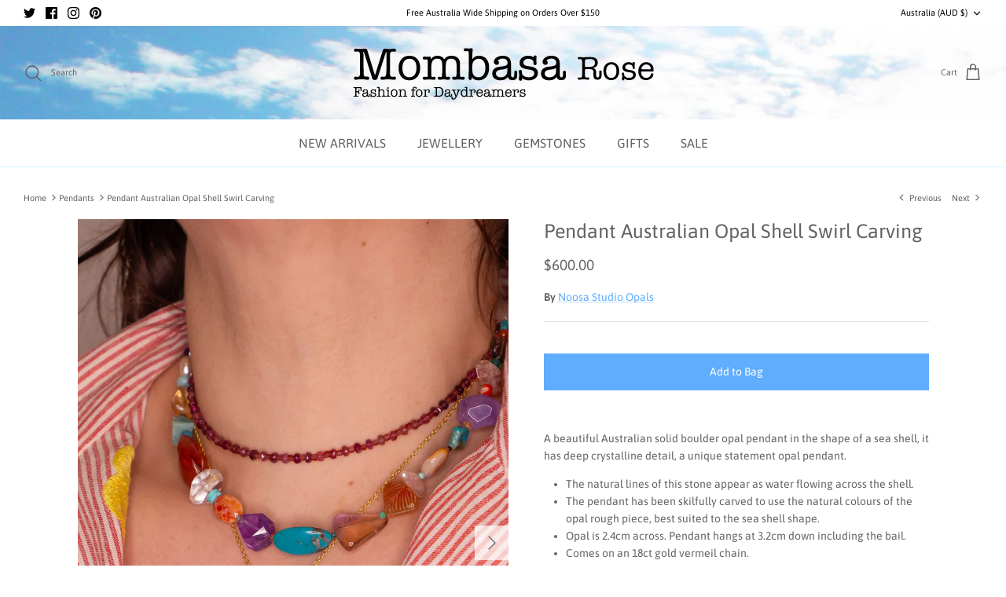

--- FILE ---
content_type: text/javascript
request_url: https://www.mombasarose.com.au/cdn/shop/t/37/assets/boost-pfs-instant-search.js?v=42705098226812501201679876942
body_size: -406
content:
var boostPFSInstantSearchConfig={search:{suggestionWidth:300}};(function(){BoostPFS.inject(this),SearchInput.prototype.customizeInstantSearch=function(suggestionElement,searchElement,searchBoxId){suggestionElement||(suggestionElement=this.suggestionElement),searchElement||(searchElement=this.searchElement),searchBoxId||(searchBoxId=this.searchBoxId)},InstantSearch.prototype.beforeBindEvents=function(id){id||(id=this.id),jQ(document).ready(function(){jQ(document).off("submit",".search-form, #search-form")})},InstantSearchMobile.prototype.beforeRender=function(){var buttonClass=".show-search-link__icon",self=this,button=jQ(buttonClass);button.on("click",function(e){e.stopPropagation(),e.preventDefault(),self.openSuggestionMobile()})}})();
//# sourceMappingURL=/cdn/shop/t/37/assets/boost-pfs-instant-search.js.map?v=42705098226812501201679876942


--- FILE ---
content_type: image/svg+xml
request_url: https://www.mombasarose.com.au/cdn/shop/t/37/assets/mbrose-logo.svg?v=26842392010889186981679876942
body_size: 15076
content:
<?xml version="1.0" encoding="utf-8"?>
<!-- Generator: Adobe Illustrator 16.0.0, SVG Export Plug-In . SVG Version: 6.00 Build 0)  -->
<!DOCTYPE svg PUBLIC "-//W3C//DTD SVG 1.1//EN" "http://www.w3.org/Graphics/SVG/1.1/DTD/svg11.dtd">
<svg version="1.1" id="Layer_1" xmlns="http://www.w3.org/2000/svg" xmlns:xlink="http://www.w3.org/1999/xlink" x="0px" y="0px"
	 width="460px" height="95px" viewBox="0 0 460 95" enable-background="new 0 0 460 95" xml:space="preserve">
<g>
	<path fill="#010101" d="M23.921,15.893l10.802,35.498L46.58,13.578c0.607-1.964,1.658-2.946,3.156-2.946h0.351
		c0.468,0,1.075,0.069,1.825,0.21c0.934,0.235,1.543,0.35,1.823,0.35c0.749,0.095,1.777,0.141,3.087,0.141
		c1.403,0,2.501-0.071,3.297-0.211l2.456-0.421c0.139-0.046,0.42-0.069,0.841-0.069c2.152,0,3.227,0.819,3.227,2.455
		c0,1.498-0.749,2.246-2.245,2.246c-0.375,0-0.923-0.059-1.649-0.176c-0.726-0.116-1.274-0.175-1.647-0.175
		c-2.386,0-3.578,1.754-3.578,5.261v4.911v6.174v5.963v11.084c0,3.509,1.168,5.262,3.507,5.262c0.467,0,0.981-0.07,1.544-0.212
		c1.027-0.092,1.636-0.138,1.823-0.138c1.496,0,2.245,0.747,2.245,2.245c0,1.682-1.006,2.524-3.017,2.524
		c0.093,0-0.256-0.048-1.051-0.14c-3.228-0.374-5.964-0.563-8.209-0.563c-2.198,0-4.303,0.166-6.313,0.492
		c-0.841,0.14-1.589,0.21-2.245,0.21c-1.825,0-2.736-0.782-2.736-2.35c0-1.615,0.943-2.42,2.828-2.42
		c0.473,0,0.825,0.03,1.062,0.092c1.036,0.125,1.649,0.188,1.838,0.188c1.697,0,2.757-1.749,3.182-5.25
		c0.095-0.748,0.141-3.129,0.141-7.144c0-1.54,0.047-3.78,0.141-6.723v-6.301V15.753c0-0.279-0.117-0.419-0.351-0.419
		c-0.141,0-0.282,0.14-0.421,0.419L38.583,55.746c-0.563,1.775-1.873,2.66-3.93,2.66c-1.216,0-2.116-0.175-2.7-0.523
		c-0.586-0.351-1.041-1.063-1.368-2.137L17.887,15.753c-0.141-0.279-0.306-0.419-0.492-0.419c-0.188,0-0.281,0.14-0.281,0.418
		l0.421,32.44c0.045,3.396,0.982,5.095,2.806,5.095c0.516,0,1.216,0,2.104,0h0.843c1.823,0,2.735,0.795,2.735,2.385
		c0,1.591-0.936,2.385-2.806,2.385c-0.328,0-0.818-0.048-1.474-0.14c-1.029-0.141-2.129-0.304-3.297-0.492
		c-0.936-0.14-2.129-0.211-3.578-0.211c-2.573,0-4.234,0.071-4.98,0.211l-2.946,0.562c-0.094,0-0.235,0.022-0.421,0.07
		c-0.188,0-0.327,0-0.421,0c-2.15,0-3.227-0.817-3.227-2.454c0-0.656,0.21-1.206,0.631-1.649c0.421-0.444,0.936-0.666,1.543-0.666
		c0.516,0,1.123,0.067,1.824,0.208c0.702,0.142,1.217,0.211,1.543,0.211c2.386,0,3.578-1.752,3.578-5.261V20.243
		c0-3.507-1.192-5.261-3.578-5.261c-0.375,0-0.936,0.059-1.684,0.175c-0.748,0.118-1.311,0.176-1.684,0.176
		c-1.45,0-2.174-0.748-2.174-2.246c0-1.637,1.053-2.455,3.157-2.455c0.187,0,0.491,0.023,0.913,0.069l2.455,0.281
		c1.216,0.14,2.361,0.21,3.438,0.21c0.888,0,2.093-0.092,3.612-0.28c1.519-0.187,2.631-0.28,3.333-0.28
		c1.825,0,3.04,1.146,3.648,3.438L23.921,15.893z"/>
	<path fill="#010101" d="M86.847,58.896c-4.91,0-8.84-1.694-11.785-5.087c-2.948-3.389-4.42-7.937-4.42-13.643
		s1.484-10.254,4.454-13.646c2.969-3.39,6.956-5.085,11.962-5.085c5.098,0,9.121,1.659,12.067,4.98
		c2.946,3.321,4.418,7.834,4.418,13.539c0,5.707-1.519,10.291-4.56,13.751C95.943,57.167,91.898,58.896,86.847,58.896z
		 M87.198,26.065c-3.273,0-5.846,1.147-7.717,3.438c-1.872,2.292-2.9,5.542-3.087,9.752v0.912c0,4.396,0.924,7.846,2.771,10.348
		c1.847,2.503,4.432,3.753,7.753,3.753c3.412,0,6.09-1.25,8.031-3.753c1.94-2.502,2.911-5.975,2.911-10.418
		C97.861,30.742,94.306,26.065,87.198,26.065z"/>
	<path fill="#010101" d="M119.537,24.732v2.035c1.684-2.01,3.273-3.402,4.772-4.173c1.497-0.773,3.368-1.157,5.611-1.157
		c4.583,0,7.951,1.776,10.103,5.33c1.589-1.964,3.203-3.342,4.84-4.138c1.637-0.795,3.741-1.192,6.313-1.192
		c2.666,0,5.052,0.56,7.157,1.685c2.337,1.267,3.952,3.048,4.841,5.344c0.607,1.547,0.912,3.984,0.912,7.312v6.821v5.271
		c0,1.923,0.023,3.095,0.069,3.517c0.231,1.686,0.832,2.53,1.807,2.53c0.324,0,0.81-0.081,1.459-0.245
		c0.649-0.163,1.135-0.247,1.46-0.247c1.621,0,2.432,0.704,2.432,2.107c0,1.637-0.937,2.454-2.807,2.454
		c-0.7,0-1.765-0.081-3.192-0.246c-1.426-0.163-2.514-0.244-3.261-0.244c-0.796,0-1.955,0.081-3.474,0.244
		c-1.521,0.165-2.678,0.246-3.473,0.246c-1.964,0-2.946-0.817-2.946-2.454c0-1.403,0.747-2.107,2.246-2.107
		c0.186,0,0.652,0.049,1.402,0.142c0.281,0.094,0.655,0.14,1.123,0.14c0.795,0,1.298-0.396,1.508-1.192
		c0.21-0.794,0.337-2.781,0.385-5.963v-4.279v-4.63c0-3.229-0.244-5.578-0.735-7.051c-0.488-1.474-1.409-2.63-2.759-3.473
		c-1.351-0.843-2.888-1.263-4.61-1.263c-3.308,0-5.612,1.146-6.917,3.438c-1.024,1.823-1.535,5.004-1.535,9.54v4.981
		c0,4.396,0.105,7.145,0.315,8.244s0.76,1.647,1.649,1.647c0.279,0,0.688-0.046,1.226-0.14c0.539-0.093,0.948-0.142,1.228-0.142
		c0.655,0,1.204,0.221,1.649,0.658c0.444,0.438,0.667,0.979,0.667,1.624c0,1.521-1.101,2.279-3.297,2.279
		c-0.703,0-1.745-0.094-3.123-0.28c-1.381-0.186-2.42-0.281-3.122-0.281c-0.982,0-2.059,0.096-3.227,0.281
		c-1.171,0.187-2.2,0.28-3.086,0.28c-1.919,0-2.877-0.795-2.877-2.384c0-1.45,0.702-2.178,2.105-2.178
		c0.514,0,0.913,0.065,1.192,0.198c0.655,0.198,1.147,0.294,1.474,0.294c1.123,0,1.706-1.198,1.752-3.595l0.21-3.314
		c0-1.033,0-2.043,0-3.03c0-0.847,0-1.293,0-1.34v-5.853c0-4.09-0.549-6.935-1.648-8.531c-1.101-1.6-3.051-2.399-5.857-2.399
		c-3.086,0-5.449,1.129-7.086,3.384c-1.357,1.834-2.034,5.032-2.034,9.59v9.377c0,1.882,0.022,2.984,0.07,3.313
		c0.186,1.599,0.702,2.397,1.543,2.397c0.234,0,0.725-0.131,1.473-0.394c0.093,0,0.235-0.033,0.421-0.099c0.186,0,0.351,0,0.492,0
		c1.823,0,2.735,0.774,2.735,2.316c0,1.498-1.053,2.245-3.158,2.245c-0.794,0-1.778-0.069-2.946-0.21
		c-1.589-0.186-2.946-0.28-4.069-0.28c-0.559,0-1.589,0.069-3.084,0.21c-2.012,0.187-3.228,0.28-3.649,0.28
		c-1.87,0-2.805-0.795-2.805-2.384c0-1.45,0.904-2.178,2.715-2.178c0.093,0,0.237,0,0.429,0c0.19,0.049,0.333,0.07,0.429,0.07
		l1.784,0.352c0.048,0.048,0.144,0.07,0.288,0.07c1.285,0,1.975-1.146,2.07-3.438V46.48V35.747c0-3.975-0.104-6.453-0.315-7.437
		c-0.209-0.982-0.784-1.473-1.718-1.473c-0.188,0-0.843,0.117-1.964,0.352c-0.468,0.094-0.843,0.139-1.123,0.139
		c-1.73,0-2.595-0.747-2.595-2.245c0-1.589,0.958-2.386,2.875-2.386c0.515,0,1.214,0.048,2.105,0.141
		c0.888,0.093,1.66,0.14,2.314,0.14c0.234,0,0.491,0,0.772,0c0.279,0,0.444,0,0.49,0l1.684-0.281h0.211
		C118.978,22.697,119.537,23.376,119.537,24.732z"/>
	<path fill="#010101" d="M183.307,13.004c-0.417,3.867-0.651,8.453-0.703,13.763c1.5-1.964,3.025-3.342,4.572-4.138
		c1.548-0.795,3.494-1.192,5.837-1.192c4.691,0,8.417,1.637,11.185,4.91c2.767,3.273,4.152,7.624,4.152,13.047
		c0,5.94-1.464,10.675-4.386,14.207c-2.922,3.531-6.864,5.296-11.821,5.296c-4.817,0-8.3-1.8-10.452-5.402
		c0.188,1.359,0.282,2.106,0.282,2.247c0,1.683-0.82,2.525-2.456,2.525c-1.639,0-2.456-1.17-2.456-3.509c0-0.654,0-1.145,0-1.472
		c0-1.076,0-2.221,0-3.44l0.351-5.4V37.36V18.628c-0.048-1.729-0.223-2.899-0.526-3.507c-0.305-0.607-0.831-0.912-1.579-0.912
		c-0.14,0-0.747,0.094-1.823,0.28c-0.515,0.094-0.96,0.141-1.333,0.141c-1.587,0-2.385-0.747-2.385-2.246
		c0-1.544,0.937-2.315,2.807-2.315c0.563,0,1.029,0.024,1.403,0.07l1.684,0.21c0.747,0.094,1.355,0.14,1.823,0.14
		c0.514,0,1.239-0.07,2.174-0.21c0.936-0.14,1.637-0.21,2.107-0.21c1.027,0,1.542,0.652,1.542,1.957V13.004z M183.101,33.291
		c-0.332,1.498-0.495,3.603-0.495,6.314c0,4.631,0.376,7.813,1.13,9.542c1.461,3.414,4.239,5.121,8.335,5.121
		c3.25,0,5.83-1.274,7.736-3.822c1.907-2.549,2.862-5.975,2.862-10.279c0-4.395-0.908-7.844-2.721-10.347
		c-1.812-2.502-4.297-3.753-7.452-3.753c-2.215,0-4.217,0.691-6.005,2.069C184.702,29.515,183.571,31.233,183.101,33.291z"/>
	<path fill="#010101" d="M243.849,58.616c-3.839,0-6.197-1.66-7.087-4.981c-2.386,3.507-6.126,5.262-11.225,5.262
		c-3.788,0-6.815-0.936-9.083-2.806c-2.271-1.869-3.404-4.371-3.404-7.505c0-3.882,1.66-6.736,4.98-8.56
		c1.263-0.702,2.351-1.158,3.263-1.368c0.913-0.21,2.747-0.48,5.507-0.807c3.928-0.421,6.49-1.005,7.681-1.754
		c1.192-0.748,1.788-2.127,1.788-4.138c0-1.917-0.666-3.426-1.999-4.525s-3.193-1.649-5.577-1.649c-2.104,0-4.069,0.586-5.892,1.754
		c-0.702,0.468-1.055,0.958-1.055,1.473c0,0.187,0.212,0.421,0.633,0.701c0.655,0.469,0.982,1.262,0.982,2.386
		c0,0.935-0.34,1.709-1.018,2.314c-0.678,0.609-1.532,0.914-2.561,0.914c-1.216,0-2.233-0.421-3.051-1.263
		c-0.817-0.842-1.228-1.871-1.228-3.087c0-2.618,1.298-4.864,3.894-6.734c2.597-1.869,5.741-2.806,9.437-2.806
		c8.511,0,12.768,4.084,12.768,12.251v14.14c0,2.241,0.047,3.571,0.14,3.99c0.28,1.634,1.076,2.451,2.385,2.451
		c1.639,0,2.458-1.487,2.458-4.459v-3.415c0-1.487,0.712-2.229,2.141-2.229c1.518,0,2.279,1.123,2.279,3.367v0.351v3.999
		C250.911,56.371,248.525,58.616,243.849,58.616z M236.062,44.655v-4.98c-1.025,0.937-2.108,1.591-3.248,1.966
		c-1.143,0.375-3.181,0.702-6.115,0.982c-5.311,0.516-7.965,2.48-7.965,5.893c0,1.777,0.642,3.181,1.93,4.209
		c1.285,1.027,3.025,1.543,5.225,1.543c3.132,0,5.601-0.853,7.403-2.561C235.09,49.999,236.015,47.649,236.062,44.655z"/>
	<path fill="#010101" d="M268.007,21.436c3.122,0,5.733,0.818,7.831,2.456v-0.282c0-1.729,0.748-2.595,2.244-2.595
		c1.546,0,2.316,0.748,2.316,2.244c0,0.28-0.039,0.983-0.119,2.106c-0.155,0.936-0.233,1.87-0.233,2.806
		c0,0.561,0.059,1.381,0.176,2.456c0.118,1.075,0.175,1.894,0.175,2.455c0,1.778-0.759,2.666-2.279,2.666
		c-1.473,0-2.234-0.747-2.279-2.245v-2.315c-0.048-1.403-0.854-2.607-2.421-3.614c-1.566-1.004-3.403-1.508-5.508-1.508
		c-2.15,0-3.95,0.55-5.4,1.648c-1.45,1.101-2.176,2.469-2.176,4.105c0,2.993,2.059,4.771,6.175,5.331l4.068,0.562
		c7.95,1.077,11.926,4.373,11.926,9.892c0,3.367-1.282,6.091-3.848,8.172c-2.564,2.08-5.922,3.122-10.071,3.122
		c-3.869,0-7.229-1.101-10.072-3.297c0,0.468,0,0.912,0,1.333c0,1.682-0.798,2.524-2.384,2.524c-1.732,0-2.599-0.958-2.599-2.876
		c0,0.327,0.143-0.888,0.421-3.646c0.094-0.656,0.14-1.313,0.14-1.966c0-1.124-0.093-2.175-0.28-3.157
		c-0.187-0.982-0.28-1.754-0.28-2.315c0-1.637,0.748-2.456,2.246-2.456c0.983,0,1.603,0.233,1.859,0.702
		c0.257,0.467,0.408,1.708,0.455,3.718c0.045,2.01,1.1,3.647,3.156,4.911c2.058,1.262,4.675,1.895,7.855,1.895
		c2.293,0,4.187-0.585,5.685-1.755c1.499-1.168,2.244-2.641,2.244-4.42c0-3.18-2.524-5.027-7.574-5.542
		c-4.817-0.514-8.49-1.462-11.016-2.841c-2.524-1.379-3.788-3.799-3.788-7.261c0-3.273,1.236-5.929,3.706-7.962
		S264.044,21.436,268.007,21.436z"/>
	<path fill="#010101" d="M317.93,58.616c-3.834,0-6.195-1.66-7.086-4.981c-2.387,3.507-6.127,5.262-11.225,5.262
		c-3.789,0-6.815-0.936-9.085-2.806c-2.268-1.869-3.401-4.371-3.401-7.505c0-3.882,1.66-6.736,4.979-8.56
		c1.264-0.702,2.352-1.158,3.265-1.368c0.912-0.21,2.746-0.48,5.506-0.807c3.929-0.421,6.49-1.005,7.682-1.754
		c1.192-0.748,1.788-2.127,1.788-4.138c0-1.917-0.667-3.426-2-4.525c-1.332-1.099-3.192-1.649-5.576-1.649
		c-2.104,0-4.069,0.586-5.894,1.754c-0.702,0.468-1.053,0.958-1.053,1.473c0,0.187,0.21,0.421,0.631,0.701
		c0.655,0.469,0.984,1.262,0.984,2.386c0,0.935-0.343,1.709-1.02,2.314c-0.678,0.609-1.532,0.914-2.56,0.914
		c-1.218,0-2.234-0.421-3.052-1.263c-0.817-0.842-1.228-1.871-1.228-3.087c0-2.618,1.298-4.864,3.894-6.734
		c2.595-1.869,5.74-2.806,9.436-2.806c8.511,0,12.77,4.084,12.77,12.251v14.14c0,2.241,0.045,3.571,0.138,3.99
		c0.28,1.634,1.077,2.451,2.389,2.451c1.633,0,2.454-1.487,2.454-4.459v-3.415c0-1.487,0.714-2.229,2.141-2.229
		c1.519,0,2.279,1.123,2.279,3.367v0.351v3.999C324.992,56.371,322.606,58.616,317.93,58.616z M310.143,44.655v-4.98
		c-1.025,0.937-2.109,1.591-3.248,1.966c-1.143,0.375-3.181,0.702-6.115,0.982c-5.312,0.516-7.964,2.48-7.964,5.893
		c0,1.777,0.641,3.181,1.929,4.209c1.284,1.027,3.026,1.543,5.226,1.543c3.134,0,5.602-0.853,7.403-2.561
		C309.174,49.999,310.096,47.649,310.143,44.655z"/>
	<path fill="#010101" d="M369.57,38.849c-0.986,0.477-2.245,0.885-3.779,1.223c1.993,0.374,3.365,1.12,4.128,2.242
		c0.755,1.12,1.137,2.971,1.137,5.551v2.343c0,0.136,0,0.341,0,0.611c0,2.444,0.776,3.667,2.324,3.667
		c1.586,0,2.376-1.45,2.376-4.353v-1.52v-1.265v-0.709c0-0.978,0.066-1.652,0.204-2.024c0.271-0.572,0.802-0.86,1.585-0.86
		c1.226,0,1.837,0.715,1.837,2.147c0,0.033-0.014,0.408-0.051,1.125v1.072c0,0.716,0,1.176,0,1.38v1.276
		c-0.033,0.207-0.051,0.515-0.051,0.921c0,1.978-0.555,3.519-1.658,4.626c-1.107,1.106-2.65,1.66-4.628,1.66
		c-4.021,0-6.029-2.027-6.029-6.08v-1.535v-1.736v-1.125c0-2.284-0.432-3.789-1.296-4.524c-0.866-0.731-2.657-1.099-5.37-1.099
		h-4.735c-1.086,0-1.629,0.665-1.629,1.993v3.936c0,2.52,0.033,3.953,0.104,4.292c0.306,1.704,1.156,2.556,2.554,2.556
		c0.477,0,0.835-0.021,1.074-0.063c0.578-0.059,1.021-0.09,1.329-0.09c1.088,0,1.637,0.563,1.637,1.687
		c0,1.191-0.735,1.787-2.199,1.787l-0.767-0.102l-2.76-0.358c-1.057-0.136-1.993-0.202-2.811-0.202
		c-1.023,0-2.215,0.085-3.577,0.255l-2.452,0.306c-0.547,0.067-0.802,0.102-0.767,0.102c-1.464,0-2.198-0.613-2.198-1.84
		c0-1.088,0.528-1.634,1.583-1.634c0.171,0,0.632,0.035,1.382,0.103c0.373,0.1,0.731,0.152,1.072,0.152
		c1.738,0,2.605-1.278,2.605-3.832V30.417c0-2.555-0.867-3.832-2.605-3.832c-0.272,0-0.684,0.043-1.227,0.126
		c-0.545,0.087-0.953,0.129-1.228,0.129c-0.442,0-0.815-0.162-1.123-0.486c-0.308-0.326-0.46-0.708-0.46-1.151
		c0-1.19,0.748-1.788,2.248-1.788c0.137,0,0.376,0.018,0.717,0.051l2.604,0.256c0.684,0.069,1.536,0.102,2.558,0.102
		c1.055,0,2.23-0.033,3.522-0.102l3.885-0.204c1.294-0.069,2.485-0.102,3.577-0.102c7.493,0,11.241,2.852,11.241,8.557
		C373.457,35.334,372.161,37.626,369.57,38.849z M355.42,38.439h4.801c2.863,0,5.008-0.408,6.44-1.226
		c1.736-0.988,2.606-2.639,2.606-4.956c0-3.885-2.667-5.827-7.997-5.827c-2.838,0-4.763,0.213-5.769,0.639
		c-1.013,0.426-1.53,1.27-1.567,2.529v1.636v5.876c0,0.581,0.105,0.946,0.31,1.099C354.448,38.364,354.838,38.439,355.42,38.439z"/>
	<path fill="#010101" d="M393.896,58.572c-3.579,0-6.438-1.233-8.583-3.704c-2.146-2.47-3.223-5.782-3.223-9.938
		s1.082-7.468,3.244-9.939c2.164-2.471,5.068-3.705,8.714-3.705c3.713,0,6.643,1.21,8.789,3.627
		c2.146,2.419,3.221,5.706,3.221,9.862c0,4.158-1.107,7.495-3.322,10.016C400.52,57.313,397.575,58.572,393.896,58.572z
		 M394.151,34.658c-2.384,0-4.258,0.836-5.622,2.505c-1.362,1.67-2.112,4.037-2.246,7.103v0.664c0,3.201,0.671,5.716,2.019,7.537
		c1.345,1.824,3.225,2.734,5.646,2.734c2.485,0,4.436-0.91,5.851-2.734c1.415-1.823,2.119-4.351,2.119-7.588
		C401.917,38.064,399.329,34.658,394.151,34.658z"/>
	<path fill="#010101" d="M420.792,31.286c2.274,0,4.175,0.597,5.702,1.788v-0.202c0-1.261,0.547-1.893,1.639-1.893
		c1.123,0,1.684,0.545,1.684,1.636c0,0.204-0.025,0.715-0.086,1.532c-0.11,0.682-0.167,1.364-0.167,2.045
		c0,0.408,0.041,1.005,0.124,1.788c0.084,0.784,0.129,1.38,0.129,1.789c0,1.295-0.555,1.941-1.66,1.941
		c-1.074,0-1.625-0.544-1.662-1.636v-1.685c-0.033-1.023-0.621-1.899-1.764-2.633c-1.138-0.731-2.476-1.099-4.011-1.099
		c-1.568,0-2.879,0.402-3.936,1.201c-1.055,0.802-1.582,1.798-1.582,2.99c0,2.181,1.499,3.476,4.498,3.883l2.962,0.409
		c5.79,0.783,8.688,3.185,8.688,7.204c0,2.453-0.936,4.438-2.8,5.954c-1.873,1.515-4.315,2.273-7.342,2.273
		c-2.816,0-5.263-0.801-7.335-2.4c0,0.342,0,0.663,0,0.97c0,1.227-0.582,1.84-1.736,1.84c-1.263,0-1.892-0.699-1.892-2.097
		c0,0.24,0.102-0.646,0.306-2.655c0.068-0.478,0.101-0.954,0.101-1.431c0-0.817-0.067-1.584-0.202-2.3
		c-0.138-0.713-0.204-1.277-0.204-1.685c0-1.192,0.545-1.789,1.635-1.789c0.716,0,1.17,0.17,1.354,0.511
		c0.187,0.341,0.298,1.245,0.333,2.708c0.033,1.467,0.8,2.658,2.297,3.578c1.5,0.919,3.409,1.38,5.726,1.38
		c1.67,0,3.046-0.426,4.138-1.278c1.088-0.851,1.637-1.923,1.637-3.219c0-2.317-1.841-3.662-5.52-4.038
		c-3.509-0.375-6.184-1.063-8.022-2.069c-1.841-1.004-2.762-2.767-2.762-5.288c0-2.386,0.899-4.318,2.701-5.8
		C415.563,32.028,417.907,31.286,420.792,31.286z"/>
	<path fill="#010101" d="M458.383,42.681c0,1.296-0.087,2.087-0.259,2.376c-0.167,0.29-0.661,0.434-1.48,0.434h-16.247
		c-0.444,0-0.734,0.06-0.868,0.18c-0.139,0.12-0.209,0.314-0.209,0.587c0,2.555,0.77,4.684,2.301,6.388
		c1.536,1.702,3.439,2.554,5.722,2.554c1.499,0,2.873-0.409,4.114-1.227c1.244-0.816,2.052-1.857,2.43-3.118l0.457-1.481
		c0.241-0.815,0.802-1.227,1.689-1.227c1.259,0,1.89,0.647,1.89,1.941c0,2.217-1.125,4.185-3.375,5.903
		c-2.246,1.718-4.803,2.579-7.664,2.579c-3.577,0-6.421-1.202-8.534-3.602c-2.111-2.401-3.171-5.629-3.171-9.685
		c0-4.156,1.129-7.528,3.377-10.118c2.246-2.587,5.179-3.883,8.787-3.883c3.202,0,5.841,1.074,7.922,3.219
		C457.342,36.652,458.383,39.376,458.383,42.681z M439.834,41.353c0,0.477,0.373,0.715,1.123,0.715h12.214
		c0.715,0,1.07-0.238,1.07-0.715c0-1.805-0.681-3.374-2.041-4.701c-1.364-1.328-2.962-1.994-4.806-1.994
		c-1.909,0-3.646,0.689-5.21,2.069C440.616,38.108,439.834,39.649,439.834,41.353z"/>
	<path fill="#010101" d="M4.725,77.387v-1.819v-3.442c0-1.067-0.366-1.604-1.096-1.604c-0.186,0-0.33,0.021-0.429,0.061
		c-0.231,0.062-0.416,0.09-0.56,0.09c-0.186,0-0.344-0.07-0.473-0.211c-0.129-0.142-0.193-0.315-0.193-0.523
		c0-0.52,0.303-0.779,0.908-0.779c0.072,0,0.18,0.008,0.326,0.021l1.493,0.15c0.564,0.059,1.192,0.089,1.885,0.089
		c0.375,0,1.183-0.022,2.424-0.066l2.49-0.087c0.331-0.014,0.721-0.036,1.169-0.064c0.201-0.028,0.418-0.043,0.649-0.043
		c0.765,0,1.146,0.34,1.146,1.018c0,0.26-0.036,0.657-0.107,1.192c-0.072,0.532-0.108,0.937-0.108,1.21
		c0,0.231,0.015,0.521,0.043,0.866c0.028,0.347,0.043,0.665,0.043,0.954c0,0.592-0.261,0.886-0.779,0.886
		c-0.535,0-0.801-0.337-0.801-1.012c0-0.199,0.009-0.51,0.032-0.928c0.021-0.414,0.033-0.725,0.033-0.926
		c0-0.76-0.217-1.243-0.65-1.444c-0.432-0.198-1.458-0.303-3.074-0.303c-1.37,0-2.151,0.125-2.339,0.371
		c-0.144,0.187-0.216,0.85-0.216,1.991v1.603c0,0.402,0.054,0.653,0.162,0.746c0.109,0.095,0.41,0.142,0.899,0.142H8.32
		c0.937,0,1.407-0.347,1.407-1.04c0-0.158-0.018-0.375-0.053-0.648c-0.038-0.274-0.054-0.484-0.054-0.628
		c0-0.551,0.259-0.823,0.779-0.823c0.489,0,0.736,0.316,0.736,0.951c0,0.089-0.018,0.262-0.053,0.522l-0.151,1.168
		c-0.067,0.52-0.1,0.91-0.1,1.169c0,0.593,0.075,1.344,0.226,2.254c0.051,0.303,0.077,0.593,0.077,0.865
		c0,0.563-0.26,0.845-0.78,0.845c-0.49,0-0.736-0.302-0.736-0.909c0-0.144,0.01-0.36,0.031-0.649
		c0.023-0.29,0.033-0.505,0.033-0.648c0-0.449-0.123-0.737-0.367-0.867c-0.159-0.101-0.492-0.152-0.996-0.152H7.648
		c-0.505,0-0.816,0.058-0.931,0.172C6.6,77.22,6.543,77.533,6.543,78.05v2.557c0,0.672,0.077,1.127,0.228,1.364
		c0.151,0.236,0.437,0.354,0.854,0.354c0.102,0,0.261,0,0.477,0c0.217,0,0.375,0,0.477,0c0.664,0,0.996,0.246,0.996,0.737
		c0,0.201-0.075,0.376-0.226,0.519c-0.151,0.145-0.336,0.217-0.553,0.217c-0.231,0-0.571-0.036-1.017-0.108
		c-0.637-0.102-1.358-0.153-2.165-0.153c-0.521,0-1.077,0.045-1.669,0.13l-0.736,0.108c-0.042,0-0.093,0.009-0.151,0.023
		c-0.057,0-0.101,0-0.129,0c-0.636,0-0.953-0.262-0.953-0.78c0-0.461,0.222-0.692,0.671-0.692c0.057,0,0.246,0.016,0.562,0.042
		c0.161,0.046,0.311,0.065,0.456,0.065c0.39,0,0.66-0.119,0.813-0.355c0.151-0.237,0.234-0.66,0.248-1.27V77.387L4.725,77.387z"/>
	<path fill="#010101" d="M24.817,83.968c-1.184,0-1.912-0.513-2.186-1.536c-0.736,1.084-1.892,1.623-3.465,1.623
		c-1.169,0-2.105-0.287-2.805-0.866c-0.7-0.576-1.05-1.35-1.05-2.315c0-1.199,0.513-2.08,1.539-2.643
		c0.39-0.216,0.724-0.356,1.008-0.422c0.28-0.065,0.847-0.147,1.698-0.25c1.213-0.127,2.002-0.309,2.372-0.541
		c0.368-0.231,0.55-0.655,0.55-1.275c0-0.595-0.204-1.059-0.616-1.397c-0.411-0.338-0.985-0.509-1.722-0.509
		c-0.649,0-1.255,0.18-1.819,0.541c-0.216,0.144-0.324,0.296-0.324,0.454c0,0.058,0.064,0.13,0.195,0.218
		c0.201,0.143,0.303,0.387,0.303,0.735c0,0.289-0.105,0.527-0.314,0.715c-0.209,0.187-0.473,0.281-0.792,0.281
		c-0.375,0-0.688-0.131-0.941-0.39c-0.251-0.26-0.379-0.578-0.379-0.955c0-0.807,0.4-1.5,1.202-2.077
		c0.802-0.576,1.772-0.865,2.912-0.865c2.627,0,3.942,1.26,3.942,3.781v4.364c0,0.689,0.013,1.101,0.042,1.233
		c0.087,0.504,0.333,0.756,0.738,0.756c0.504,0,0.757-0.46,0.757-1.38v-1.052c0-0.459,0.221-0.688,0.661-0.688
		c0.47,0,0.704,0.347,0.704,1.039v0.107v1.234C26.997,83.274,26.261,83.968,24.817,83.968z M22.414,79.66v-1.536
		c-0.317,0.288-0.651,0.488-1.003,0.605c-0.352,0.116-0.98,0.218-1.886,0.304c-1.639,0.158-2.458,0.766-2.458,1.818
		c0,0.549,0.197,0.981,0.596,1.3c0.396,0.316,0.934,0.477,1.613,0.477c0.965,0,1.729-0.265,2.284-0.789
		C22.114,81.312,22.399,80.584,22.414,79.66z"/>
	<path fill="#010101" d="M32.273,72.493c0.964,0,1.769,0.253,2.417,0.758v-0.089c0-0.532,0.232-0.8,0.694-0.8
		c0.475,0,0.713,0.231,0.713,0.692c0,0.088-0.012,0.304-0.036,0.649c-0.05,0.289-0.072,0.577-0.072,0.866
		c0,0.172,0.018,0.426,0.054,0.757c0.036,0.335,0.052,0.587,0.052,0.76c0,0.549-0.234,0.823-0.703,0.823
		c-0.455,0-0.688-0.231-0.704-0.693v-0.715c-0.015-0.434-0.262-0.805-0.747-1.115c-0.484-0.31-1.049-0.466-1.699-0.466
		c-0.664,0-1.22,0.17-1.667,0.511c-0.447,0.338-0.672,0.76-0.672,1.267c0,0.922,0.636,1.471,1.906,1.644l1.256,0.173
		c2.453,0.333,3.681,1.35,3.681,3.053c0,1.04-0.396,1.88-1.188,2.521c-0.792,0.643-1.828,0.966-3.108,0.966
		c-1.195,0-2.231-0.342-3.108-1.02c0,0.145,0,0.281,0,0.411c0,0.521-0.248,0.779-0.738,0.779c-0.534,0-0.8-0.294-0.8-0.888
		c0,0.103,0.043-0.273,0.13-1.125c0.028-0.2,0.043-0.404,0.043-0.605c0-0.348-0.029-0.671-0.086-0.975s-0.087-0.542-0.087-0.714
		c0-0.506,0.23-0.758,0.693-0.758c0.302,0,0.494,0.072,0.574,0.217c0.08,0.144,0.127,0.526,0.141,1.146
		c0.015,0.621,0.339,1.128,0.975,1.516c0.636,0.39,1.444,0.584,2.426,0.584c0.707,0,1.291-0.18,1.753-0.539
		c0.462-0.363,0.694-0.815,0.694-1.364c0-0.982-0.781-1.554-2.339-1.712c-1.487-0.159-2.619-0.451-3.399-0.877
		s-1.169-1.173-1.169-2.242c0-1.009,0.381-1.829,1.144-2.457C30.057,72.807,31.05,72.493,32.273,72.493z"/>
	<path fill="#010101" d="M41.749,69.725l-0.087,4.219c0.581-0.549,1.108-0.926,1.587-1.137c0.478-0.208,1.042-0.313,1.694-0.313
		c1.245,0,2.243,0.354,2.996,1.061c0.752,0.707,1.13,1.64,1.13,2.795v3.615c0,0.851,0.006,1.319,0.021,1.405
		c0.058,0.724,0.246,1.083,0.564,1.083c0.115,0,0.28-0.038,0.498-0.119c0.087-0.021,0.201-0.03,0.347-0.03
		c0.534,0,0.801,0.242,0.801,0.734s-0.346,0.738-1.039,0.738c-0.188,0-0.463-0.021-0.823-0.063
		c-0.606-0.075-1.096-0.111-1.473-0.111c-0.375,0-0.664,0.015-0.865,0.045c-0.607,0.088-0.982,0.13-1.126,0.13
		c-0.261,0-0.477-0.075-0.651-0.229c-0.172-0.153-0.26-0.342-0.26-0.572c0-0.189,0.075-0.345,0.229-0.478
		c0.151-0.132,0.327-0.194,0.531-0.194c0.157,0,0.346,0.036,0.562,0.108c0.13,0.041,0.253,0.062,0.369,0.062
		c0.434,0,0.655-0.467,0.67-1.406c0-0.17,0.015-0.512,0.043-1.017V79.12v-1.17c0-1.473-0.144-2.462-0.435-2.966
		c-0.419-0.751-1.159-1.126-2.217-1.126c-1.144,0-1.976,0.388-2.5,1.168c-0.361,0.535-0.55,1.395-0.564,2.577v1.561
		c0,0.086-0.029,0.231-0.086,0.433c0,0.188,0,0.325,0,0.41c0,0.824,0.007,1.302,0.022,1.43c0.073,0.708,0.289,1.062,0.645,1.062
		c0.118,0,0.286-0.033,0.502-0.099c0.214-0.063,0.375-0.096,0.478-0.096c0.476,0,0.712,0.23,0.712,0.692
		c0,0.52-0.319,0.78-0.958,0.78c-0.204,0-0.51-0.021-0.916-0.063c-0.553-0.061-1.024-0.09-1.417-0.09
		c-0.248,0-0.589,0.023-1.024,0.065c-0.582,0.058-0.954,0.088-1.112,0.088c-0.595,0-0.894-0.267-0.894-0.804
		c0-0.447,0.279-0.669,0.837-0.669c0.19,0,0.331,0.021,0.419,0.06c0.249,0.061,0.426,0.09,0.529,0.09
		c0.234,0,0.393-0.219,0.474-0.659c0.081-0.441,0.127-1.34,0.144-2.695v-3.877c0-2.165-0.043-3.532-0.13-4.103
		c-0.087-0.569-0.29-0.854-0.605-0.854c-0.103,0-0.253,0.022-0.456,0.063c-0.203,0.044-0.36,0.066-0.476,0.066
		c-0.49,0-0.736-0.232-0.736-0.693c0-0.202,0.087-0.375,0.259-0.521c0.174-0.145,0.382-0.217,0.628-0.217
		c0.072,0,0.317,0.022,0.736,0.065c0.273,0.029,0.57,0.043,0.888,0.043c0.129,0,0.31-0.018,0.541-0.053
		c0.231-0.036,0.396-0.054,0.498-0.054c0.332,0,0.498,0.238,0.498,0.717v0.042H41.749z"/>
	<path fill="#010101" d="M55.672,77.407v2.816c0,0.722,0.006,1.146,0.021,1.276c0.072,0.651,0.268,0.974,0.584,0.974
		c0.072,0,0.253-0.036,0.542-0.107c0.072-0.026,0.18-0.045,0.325-0.045c0.547,0,0.822,0.24,0.822,0.717
		c0,0.201-0.09,0.375-0.27,0.519c-0.181,0.145-0.409,0.217-0.685,0.217c-0.232,0-0.582-0.03-1.054-0.097
		c-0.471-0.066-0.822-0.097-1.054-0.097c-0.376,0-0.796,0.027-1.26,0.085c-0.565,0.075-0.941,0.108-1.129,0.108
		c-0.58,0-0.87-0.243-0.87-0.735c0-0.477,0.249-0.714,0.744-0.714c0.115,0,0.288,0.021,0.513,0.063
		c0.225,0.044,0.396,0.065,0.513,0.065c0.349,0,0.561-0.462,0.634-1.386c0-0.056,0-0.686,0-1.885v-1.775c0-1.196,0-1.826,0-1.883
		c-0.073-0.909-0.291-1.364-0.655-1.364c-0.117,0-0.28,0.024-0.491,0.076c-0.212,0.051-0.368,0.075-0.47,0.075
		c-0.524,0-0.787-0.231-0.787-0.693c0-0.49,0.318-0.736,0.954-0.736c0.273,0,0.469,0.008,0.584,0.021
		c0.462,0.059,0.757,0.089,0.888,0.089c0.116,0,0.292-0.02,0.531-0.055c0.238-0.037,0.416-0.054,0.529-0.054
		c0.418,0,0.628,0.28,0.628,0.844c0,0.058-0.006,0.145-0.017,0.26c-0.012,0.117-0.018,0.202-0.018,0.259
		c-0.012,0.118-0.022,0.564-0.035,1.345C55.677,76.181,55.672,76.786,55.672,77.407z M54.546,71.735
		c-0.333,0-0.618-0.12-0.856-0.358c-0.238-0.237-0.357-0.523-0.357-0.854s0.119-0.613,0.357-0.844
		c0.238-0.232,0.523-0.347,0.856-0.347c0.331,0,0.616,0.115,0.854,0.347c0.239,0.229,0.358,0.513,0.358,0.844
		c0,0.332-0.12,0.617-0.358,0.854C55.163,71.615,54.877,71.735,54.546,71.735z"/>
	<path fill="#010101" d="M63.857,84.055c-1.516,0-2.729-0.521-3.639-1.568c-0.909-1.047-1.365-2.451-1.365-4.211
		c0-1.762,0.459-3.165,1.375-4.212c0.917-1.046,2.147-1.567,3.692-1.567c1.572,0,2.815,0.511,3.725,1.535
		c0.91,1.024,1.364,2.418,1.364,4.179s-0.47,3.176-1.408,4.243C66.664,83.521,65.415,84.055,63.857,84.055z M63.965,73.921
		c-1.01,0-1.804,0.355-2.382,1.063c-0.578,0.706-0.896,1.709-0.953,3.01v0.281c0,1.355,0.285,2.421,0.855,3.194
		c0.57,0.771,1.367,1.158,2.393,1.158c1.052,0,1.88-0.388,2.478-1.158c0.599-0.773,0.898-1.845,0.898-3.217
		C67.254,75.365,66.159,73.921,63.965,73.921z"/>
	<path fill="#010101" d="M74.009,73.521v0.617c0.867-1.097,2.023-1.645,3.465-1.645c0.78,0,1.516,0.198,2.208,0.595
		c0.693,0.397,1.162,0.893,1.408,1.483c0.201,0.491,0.303,1.134,0.303,1.928v4.115c0,0.621,0.008,0.987,0.022,1.104
		c0.072,0.488,0.267,0.734,0.584,0.734c0.129,0,0.3-0.019,0.509-0.054c0.208-0.033,0.356-0.051,0.443-0.051
		c0.186,0,0.35,0.063,0.488,0.194c0.136,0.13,0.205,0.288,0.205,0.474c0,0.22-0.087,0.399-0.261,0.543
		c-0.172,0.145-0.382,0.217-0.628,0.217c-0.201,0-0.534-0.027-0.996-0.088c-0.462-0.057-0.895-0.087-1.299-0.087
		c-0.375,0-0.686,0.015-0.93,0.045c-0.722,0.088-1.105,0.13-1.148,0.13c-0.578,0-0.866-0.252-0.866-0.76
		c0-0.446,0.25-0.668,0.75-0.668c0.119,0,0.251,0.012,0.398,0.042c0.279,0.057,0.457,0.086,0.529,0.086
		c0.354,0,0.545-0.395,0.576-1.189v-1.104v-1.321v-1.645c0-0.765-0.038-1.291-0.108-1.58c-0.13-0.549-0.411-0.975-0.843-1.279
		c-0.474-0.331-1.013-0.496-1.618-0.496c-1.149,0-1.977,0.411-2.48,1.233c-0.344,0.563-0.517,1.524-0.517,2.881v2.879
		c0,0.637,0.042,1.067,0.129,1.3c0.087,0.23,0.246,0.344,0.477,0.344c0.115,0,0.274-0.024,0.477-0.074
		c0.201-0.051,0.367-0.075,0.498-0.075c0.447,0,0.672,0.243,0.672,0.726c0,0.467-0.29,0.702-0.867,0.702
		c-0.117,0-0.492-0.042-1.126-0.13c-0.318-0.042-0.671-0.066-1.061-0.066c-0.303,0-0.708,0.03-1.213,0.088
		c-0.636,0.072-0.996,0.108-1.083,0.108c-0.605,0-0.909-0.243-0.909-0.735c0-0.462,0.234-0.692,0.707-0.692
		c0.073,0,0.209,0.021,0.408,0.066c0.198,0.041,0.393,0.062,0.583,0.062c0.442,0,0.668-0.416,0.685-1.253v-2.405v-2.62V75.44
		c-0.03-0.488-0.093-0.825-0.188-1.004c-0.096-0.183-0.263-0.272-0.496-0.272c-0.104,0-0.253,0.018-0.452,0.054
		s-0.349,0.055-0.453,0.055c-0.528,0-0.793-0.231-0.793-0.692c0-0.478,0.324-0.716,0.973-0.716c0.087,0,0.159,0.008,0.217,0.022
		l0.801,0.086c0.23,0,0.433-0.019,0.607-0.053c0.375-0.036,0.57-0.055,0.583-0.055C73.801,72.861,74.009,73.08,74.009,73.521z"/>
	<path fill="#010101" d="M96.313,70.89c0-0.199,0.072-0.381,0.215-0.542c-0.244-0.229-0.606-0.344-1.083-0.344
		c-0.621,0-1.106,0.197-1.462,0.595c-0.352,0.397-0.529,0.951-0.529,1.656v0.391c0,0.187,0.093,0.282,0.28,0.282h1.69
		c0.477,0,0.715,0.259,0.715,0.777c0,0.521-0.238,0.779-0.715,0.779h-1.603c-0.246,0-0.368,0.131-0.368,0.391v6.062
		c0,0.533,0.008,0.846,0.021,0.933c0.072,0.386,0.253,0.584,0.542,0.584c0.072,0,0.253-0.035,0.541-0.107
		c0.203-0.03,0.347-0.045,0.434-0.045c0.49,0,0.738,0.236,0.738,0.713c0,0.508-0.297,0.76-0.889,0.76
		c-0.245,0-0.616-0.027-1.114-0.088c-0.498-0.057-0.869-0.087-1.116-0.087c-0.433,0-0.823,0.021-1.169,0.066
		c-0.564,0.072-0.924,0.108-1.084,0.108c-0.621,0-0.93-0.252-0.93-0.76c0-0.186,0.076-0.354,0.228-0.497
		c0.151-0.144,0.328-0.216,0.529-0.216c0.146,0,0.308,0.023,0.487,0.075c0.18,0.051,0.344,0.077,0.487,0.077
		c0.273,0,0.447-0.174,0.519-0.521c0.072-0.345,0.115-1.181,0.13-2.511v-4.548c0-0.259-0.127-0.39-0.385-0.39h-1.072
		c-0.501,0-0.751-0.267-0.751-0.801c0-0.505,0.261-0.757,0.78-0.757h1.235c0.186,0,0.28-0.095,0.28-0.282v-0.39
		c0-1.139,0.303-2.014,0.91-2.619c0.606-0.605,1.463-0.91,2.576-0.91c0.91,0,1.64,0.185,2.188,0.553
		c0.549,0.368,0.822,0.862,0.822,1.483c0,0.318-0.101,0.574-0.303,0.77c-0.201,0.194-0.455,0.29-0.757,0.29
		c-0.288,0-0.531-0.088-0.726-0.268C96.41,71.371,96.313,71.15,96.313,70.89z"/>
	<path fill="#010101" d="M101.877,84.055c-1.516,0-2.729-0.521-3.639-1.568c-0.909-1.047-1.365-2.451-1.365-4.211
		c0-1.762,0.459-3.165,1.377-4.212c0.916-1.046,2.146-1.567,3.69-1.567c1.572,0,2.815,0.511,3.724,1.535
		c0.91,1.024,1.364,2.418,1.364,4.179s-0.469,3.176-1.408,4.243C104.683,83.521,103.436,84.055,101.877,84.055z M101.985,73.921
		c-1.01,0-1.804,0.355-2.382,1.063c-0.578,0.706-0.896,1.709-0.952,3.01v0.281c0,1.355,0.285,2.421,0.854,3.194
		c0.57,0.771,1.368,1.158,2.393,1.158c1.053,0,1.88-0.388,2.479-1.158c0.6-0.773,0.9-1.845,0.9-3.217
		C105.277,75.365,104.179,73.921,101.985,73.921z"/>
	<path fill="#010101" d="M111.988,73.479v0.595c0.75-1.054,1.754-1.58,3.009-1.58c1.012,0,1.831,0.285,2.457,0.854
		c0.629,0.57,0.943,1.304,0.943,2.197c0,0.636-0.159,1.153-0.477,1.549c-0.316,0.397-0.736,0.598-1.257,0.598
		c-0.332,0-0.613-0.102-0.844-0.305c-0.231-0.201-0.346-0.447-0.346-0.737c0-0.23,0.086-0.436,0.261-0.617
		c0.172-0.18,0.375-0.27,0.605-0.27c0.043,0,0.136,0.021,0.28,0.063c0.089-0.173,0.13-0.33,0.13-0.477
		c0-0.417-0.184-0.771-0.553-1.06c-0.367-0.289-0.825-0.433-1.374-0.433c-1.126,0-1.877,0.505-2.253,1.516
		c-0.231,0.62-0.345,1.559-0.345,2.815v1.428c0,0.967,0.008,1.509,0.021,1.623c0.07,0.824,0.295,1.234,0.67,1.234
		c0.188,0,0.382-0.023,0.584-0.074c0.161-0.036,0.297-0.054,0.413-0.054c0.46,0,0.694,0.228,0.694,0.68
		c0,0.499-0.297,0.748-0.885,0.748h-0.087c-0.216,0-0.544-0.024-0.984-0.075c-0.438-0.052-0.766-0.078-0.98-0.078
		c-0.577,0-1.028,0.015-1.36,0.045l-1.208,0.108c-0.591,0-0.885-0.252-0.885-0.76c0-0.446,0.276-0.668,0.829-0.668
		c0.146,0,0.256,0.006,0.329,0.021l0.328,0.063c0.146,0.029,0.248,0.044,0.306,0.044c0.364,0,0.561-0.332,0.591-0.995v-1.104
		l-0.065-4.915c-0.043-0.852-0.261-1.278-0.649-1.278c-0.117,0-0.274,0.02-0.477,0.063c-0.203,0.045-0.362,0.066-0.477,0.066
		c-0.477,0-0.715-0.231-0.715-0.693c0-0.505,0.311-0.759,0.931-0.759c0.146,0,0.361,0.019,0.649,0.055
		c0.29,0.036,0.505,0.054,0.649,0.054c0.117,0,0.305-0.02,0.564-0.054c0.115-0.036,0.252-0.055,0.411-0.055
		C111.8,72.861,111.988,73.066,111.988,73.479z"/>
	<path fill="#010101" d="M127.166,72.125c0-1.082-0.366-1.623-1.104-1.623c-0.129,0-0.281,0.015-0.455,0.043
		c-0.258,0.041-0.455,0.064-0.583,0.064c-0.448,0-0.671-0.231-0.671-0.694c0-0.505,0.325-0.757,0.975-0.757
		c0.07,0,0.167,0.008,0.28,0.021l1.148,0.15c0.434,0.059,0.895,0.089,1.386,0.089c0.405,0,0.81-0.022,1.213-0.066l1.408-0.151
		c0.273-0.028,0.633-0.043,1.083-0.043c1.313,0,2.409,0.188,3.29,0.563c1.156,0.49,2.069,1.342,2.739,2.554
		c0.672,1.212,1.008,2.62,1.008,4.223c0,1.416-0.267,2.688-0.802,3.822c-0.534,1.133-1.263,1.966-2.187,2.5
		c-1.111,0.65-2.454,0.975-4.027,0.975c-0.316,0-0.642-0.015-0.975-0.042l-1.493-0.132c-0.507-0.043-1.033-0.063-1.581-0.063
		c-0.477,0-0.867,0.021-1.17,0.063l-1.04,0.153c-0.029,0-0.079,0.009-0.15,0.021c-0.073,0-0.13,0-0.174,0
		c-0.621,0-0.931-0.253-0.931-0.756c0-0.204,0.064-0.371,0.195-0.51c0.13-0.138,0.29-0.207,0.477-0.207
		c0.159,0,0.354,0.024,0.585,0.066c0.1,0.027,0.253,0.042,0.455,0.042c0.737,0,1.105-0.541,1.105-1.623v-8.682H127.166z
		 M128.984,71.903v9.126c0,0.662,0.325,1.064,0.975,1.208c0.216,0.058,0.823,0.087,1.82,0.087c1.732,0,2.987-0.467,3.768-1.403
		c0.937-1.121,1.407-2.603,1.407-4.443c0-1.438-0.285-2.655-0.855-3.657c-0.57-1-1.352-1.644-2.349-1.931
		c-0.636-0.186-1.401-0.279-2.295-0.279c-1.14,0-1.837,0.064-2.089,0.194C129.112,70.933,128.984,71.299,128.984,71.903z"/>
	<path fill="#010101" d="M149.837,83.968c-1.183,0-1.913-0.513-2.186-1.536c-0.738,1.084-1.892,1.623-3.465,1.623
		c-1.169,0-2.105-0.287-2.803-0.866c-0.7-0.576-1.051-1.35-1.051-2.315c0-1.199,0.513-2.08,1.538-2.643
		c0.388-0.216,0.725-0.356,1.006-0.422s0.847-0.147,1.7-0.25c1.212-0.127,2.003-0.309,2.371-0.541
		c0.369-0.231,0.552-0.655,0.552-1.275c0-0.595-0.205-1.059-0.616-1.397c-0.411-0.338-0.987-0.509-1.722-0.509
		c-0.649,0-1.256,0.18-1.82,0.541c-0.215,0.144-0.323,0.296-0.323,0.454c0,0.058,0.064,0.13,0.196,0.218
		c0.201,0.143,0.303,0.387,0.303,0.735c0,0.289-0.105,0.527-0.315,0.715c-0.21,0.187-0.472,0.281-0.79,0.281
		c-0.376,0-0.69-0.131-0.942-0.39c-0.253-0.26-0.379-0.578-0.379-0.955c0-0.807,0.4-1.5,1.202-2.077
		c0.801-0.576,1.772-0.865,2.912-0.865c2.627,0,3.94,1.26,3.94,3.781v4.364c0,0.689,0.015,1.101,0.043,1.233
		c0.087,0.504,0.333,0.756,0.736,0.756c0.507,0,0.759-0.46,0.759-1.38v-1.052c0-0.459,0.218-0.688,0.661-0.688
		c0.468,0,0.703,0.347,0.703,1.039v0.107v1.234C152.016,83.274,151.281,83.968,149.837,83.968z M147.433,79.66v-1.536
		c-0.315,0.288-0.649,0.488-1.002,0.605c-0.353,0.116-0.982,0.218-1.887,0.304c-1.639,0.158-2.458,0.766-2.458,1.818
		c0,0.549,0.198,0.981,0.595,1.3c0.396,0.316,0.934,0.477,1.613,0.477c0.966,0,1.728-0.265,2.285-0.789
		C147.134,81.309,147.42,80.584,147.433,79.66z"/>
	<path fill="#010101" d="M155.703,74.939l2.49,7.315l2.642-7.206c0.074-0.202,0.11-0.361,0.11-0.479
		c0-0.244-0.167-0.369-0.498-0.369c-0.174,0-0.312,0.017-0.413,0.044c-0.23,0.03-0.382,0.045-0.454,0.045
		c-0.477,0-0.713-0.23-0.713-0.693c0-0.491,0.31-0.737,0.931-0.737c0.085,0,0.229,0.016,0.432,0.044l0.778,0.108
		c0.203,0.03,0.42,0.043,0.65,0.043c0.245,0,0.606-0.031,1.083-0.096c0.477-0.066,0.837-0.098,1.083-0.098
		c0.621,0,0.931,0.241,0.931,0.726c0,0.468-0.238,0.703-0.715,0.703c-0.144,0-0.252-0.015-0.324-0.045
		c-0.189-0.044-0.316-0.063-0.39-0.063c-0.274,0-0.556,0.368-0.844,1.103l-2.945,7.361c-0.649,1.634-1.264,2.816-1.841,3.554
		c-0.98,1.253-2.208,1.883-3.681,1.883c-0.88,0-1.619-0.222-2.219-0.672c-0.598-0.447-0.898-0.986-0.898-1.622
		c0-0.447,0.13-0.813,0.39-1.095c0.26-0.282,0.598-0.423,1.018-0.423c0.332,0,0.606,0.099,0.823,0.294
		c0.216,0.195,0.324,0.435,0.324,0.726c0,0.462-0.209,0.756-0.628,0.888c0.217,0.318,0.628,0.477,1.235,0.477
		c0.765,0,1.453-0.285,2.066-0.857c0.614-0.567,0.92-1.208,0.92-1.916c0-0.359-0.195-1.031-0.585-2.012l-2.383-6.021l-0.259-0.691
		c-0.244-0.649-0.526-0.976-0.844-0.976c-0.086,0-0.241,0.019-0.466,0.055c-0.225,0.036-0.372,0.054-0.444,0.054
		c-0.505,0-0.759-0.23-0.759-0.693c0-0.491,0.333-0.737,0.997-0.737c0.216,0,0.383,0.009,0.498,0.025l0.866,0.127
		c0.014,0,0.071,0,0.172,0c0.101,0.015,0.188,0.022,0.259,0.022c0.521,0,1.075-0.033,1.667-0.1c0.448-0.05,0.744-0.075,0.889-0.075
		c0.604,0,0.909,0.238,0.909,0.716c0,0.476-0.274,0.715-0.823,0.715c-0.085,0-0.223-0.017-0.411-0.045s-0.326-0.044-0.413-0.044
		c-0.202,0-0.303,0.103-0.303,0.305C155.617,74.622,155.647,74.767,155.703,74.939z"/>
	<path fill="#010101" d="M170.146,72.493c1.429,0,2.498,0.556,3.206,1.667v-2.188c0-0.575-0.016-0.928-0.043-1.06
		c-0.074-0.446-0.274-0.672-0.606-0.672c-0.117,0-0.279,0.023-0.487,0.065c-0.21,0.042-0.372,0.065-0.488,0.065
		c-0.535,0-0.802-0.231-0.802-0.692c0-0.478,0.363-0.716,1.083-0.716c0.118,0,0.326,0.015,0.63,0.043
		c0.461,0.044,0.699,0.066,0.713,0.066c0.129,0,0.318-0.018,0.563-0.054c0.246-0.036,0.433-0.055,0.562-0.055
		c0.405,0,0.607,0.29,0.607,0.868v0.238c-0.015,0.044-0.03,0.427-0.044,1.149c0,0.087-0.022,0.644-0.064,1.67
		c-0.03,0.723-0.044,1.272-0.044,1.647v2.125v3.624c0.015,0.953,0.059,1.547,0.132,1.777c0.074,0.231,0.249,0.349,0.527,0.349
		c0.192,0,0.339-0.016,0.442-0.046c0.234-0.026,0.396-0.045,0.486-0.045c0.542,0,0.814,0.24,0.814,0.717
		c0,0.489-0.324,0.735-0.973,0.735c-0.146,0-0.366-0.019-0.661-0.055c-0.295-0.033-0.516-0.054-0.662-0.054
		c-0.043,0-0.208,0.018-0.498,0.045c-0.172,0.045-0.324,0.063-0.455,0.063c-0.39,0-0.584-0.258-0.584-0.777v-0.107V82.52
		c-0.765,1.024-1.872,1.535-3.326,1.535c-1.468,0-2.651-0.53-3.542-1.602c-0.893-1.067-1.34-2.469-1.34-4.201
		c0-1.746,0.442-3.144,1.321-4.189C167.495,73.018,168.675,72.493,170.146,72.493z M173.263,80.137
		c0.059-0.477,0.088-1.091,0.088-1.84c0-0.969-0.038-1.625-0.11-1.972c-0.13-0.722-0.443-1.286-0.937-1.688
		c-0.582-0.477-1.25-0.716-2.006-0.716c-1.018,0-1.814,0.385-2.387,1.148c-0.575,0.765-0.862,1.813-0.862,3.141
		c0,1.371,0.298,2.45,0.894,3.235c0.597,0.789,1.411,1.183,2.442,1.183c0.784,0,1.438-0.229,1.963-0.685
		C172.87,81.491,173.176,80.888,173.263,80.137z"/>
	<path fill="#010101" d="M181.558,73.479v0.595c0.75-1.054,1.754-1.58,3.009-1.58c1.012,0,1.831,0.285,2.458,0.854
		c0.628,0.57,0.943,1.304,0.943,2.197c0,0.636-0.159,1.153-0.477,1.549c-0.316,0.397-0.736,0.598-1.256,0.598
		c-0.331,0-0.613-0.102-0.844-0.305c-0.23-0.201-0.346-0.447-0.346-0.737c0-0.23,0.087-0.436,0.261-0.617
		c0.173-0.18,0.375-0.27,0.606-0.27c0.043,0,0.137,0.021,0.28,0.063c0.089-0.173,0.131-0.33,0.131-0.477
		c0-0.417-0.185-0.771-0.553-1.06c-0.368-0.289-0.825-0.433-1.374-0.433c-1.126,0-1.877,0.505-2.254,1.516
		c-0.23,0.62-0.345,1.559-0.345,2.815v1.428c0,0.967,0.007,1.509,0.021,1.623c0.072,0.824,0.295,1.234,0.67,1.234
		c0.188,0,0.383-0.023,0.585-0.074c0.161-0.036,0.297-0.054,0.413-0.054c0.46,0,0.694,0.228,0.694,0.68
		c0,0.499-0.297,0.748-0.884,0.748h-0.087c-0.215,0-0.544-0.024-0.983-0.075c-0.438-0.052-0.766-0.078-0.98-0.078
		c-0.577,0-1.03,0.015-1.36,0.045l-1.208,0.108c-0.591,0-0.885-0.252-0.885-0.76c0-0.446,0.276-0.668,0.829-0.668
		c0.146,0,0.257,0.006,0.329,0.021l0.329,0.063c0.146,0.029,0.247,0.044,0.305,0.044c0.365,0,0.561-0.332,0.591-0.995v-1.104
		l-0.064-4.915c-0.044-0.852-0.261-1.278-0.649-1.278c-0.117,0-0.276,0.02-0.477,0.063c-0.203,0.045-0.362,0.066-0.477,0.066
		c-0.477,0-0.715-0.231-0.715-0.693c0-0.505,0.311-0.759,0.931-0.759c0.146,0,0.361,0.019,0.649,0.055
		c0.289,0.036,0.505,0.054,0.649,0.054c0.117,0,0.306-0.02,0.564-0.054c0.115-0.036,0.251-0.055,0.411-0.055
		C181.37,72.861,181.558,73.066,181.558,73.479z"/>
	<path fill="#010101" d="M198.749,77.322c0,0.547-0.037,0.883-0.108,1.005c-0.073,0.124-0.284,0.186-0.629,0.186h-6.885
		c-0.188,0-0.311,0.024-0.369,0.074c-0.057,0.051-0.085,0.134-0.085,0.251c0,1.083,0.324,1.983,0.975,2.707
		c0.649,0.72,1.458,1.083,2.423,1.083c0.636,0,1.217-0.175,1.746-0.522c0.525-0.345,0.868-0.785,1.027-1.32l0.197-0.628
		c0.1-0.345,0.338-0.521,0.713-0.521c0.534,0,0.802,0.274,0.802,0.823c0,0.938-0.477,1.771-1.429,2.501
		c-0.953,0.728-2.036,1.094-3.247,1.094c-1.516,0-2.722-0.511-3.617-1.526c-0.896-1.02-1.343-2.386-1.343-4.104
		c0-1.761,0.478-3.188,1.429-4.286c0.954-1.096,2.193-1.645,3.724-1.645c1.357,0,2.476,0.454,3.357,1.364
		C198.309,74.767,198.749,75.921,198.749,77.322z M190.888,76.758c0,0.202,0.161,0.303,0.477,0.303h5.176
		c0.304,0,0.454-0.099,0.454-0.303c0-0.765-0.289-1.429-0.867-1.991c-0.577-0.563-1.255-0.846-2.035-0.846
		c-0.81,0-1.546,0.293-2.208,0.877C191.219,75.383,190.888,76.037,190.888,76.758z"/>
	<path fill="#010101" d="M209.661,83.968c-1.183,0-1.913-0.513-2.186-1.536c-0.736,1.084-1.892,1.623-3.465,1.623
		c-1.169,0-2.104-0.287-2.804-0.866c-0.7-0.576-1.05-1.35-1.05-2.315c0-1.199,0.511-2.08,1.537-2.643
		c0.39-0.216,0.726-0.356,1.008-0.422c0.28-0.065,0.847-0.147,1.698-0.25c1.212-0.127,2.003-0.309,2.371-0.541
		c0.369-0.231,0.553-0.655,0.553-1.275c0-0.595-0.207-1.059-0.618-1.397c-0.411-0.338-0.986-0.509-1.721-0.509
		c-0.649,0-1.257,0.18-1.819,0.541c-0.217,0.144-0.325,0.296-0.325,0.454c0,0.058,0.064,0.13,0.195,0.218
		c0.203,0.143,0.304,0.387,0.304,0.735c0,0.289-0.104,0.527-0.313,0.715c-0.209,0.187-0.473,0.281-0.79,0.281
		c-0.376,0-0.689-0.131-0.943-0.39c-0.252-0.26-0.379-0.578-0.379-0.955c0-0.807,0.402-1.5,1.203-2.077
		c0.8-0.576,1.772-0.865,2.912-0.865c2.627,0,3.942,1.26,3.942,3.781v4.364c0,0.689,0.013,1.101,0.042,1.233
		c0.088,0.504,0.333,0.756,0.738,0.756c0.505,0,0.757-0.46,0.757-1.38v-1.052c0-0.459,0.22-0.688,0.661-0.688
		c0.47,0,0.703,0.347,0.703,1.039v0.107v1.234C211.84,83.274,211.104,83.968,209.661,83.968z M207.258,79.66v-1.536
		c-0.316,0.288-0.651,0.488-1.003,0.605c-0.353,0.116-0.98,0.218-1.888,0.304c-1.639,0.158-2.458,0.766-2.458,1.818
		c0,0.549,0.199,0.981,0.597,1.3c0.396,0.316,0.934,0.477,1.612,0.477c0.967,0,1.728-0.265,2.285-0.789
		C206.958,81.309,207.245,80.584,207.258,79.66z"/>
	<path fill="#010101" d="M215.811,73.511v0.628c0.52-0.62,1.01-1.05,1.472-1.288s1.037-0.356,1.731-0.356
		c1.416,0,2.453,0.549,3.119,1.645c0.49-0.605,0.988-1.032,1.495-1.277c0.503-0.246,1.152-0.368,1.948-0.368
		c0.823,0,1.559,0.173,2.208,0.52c0.721,0.391,1.219,0.941,1.495,1.649c0.187,0.479,0.28,1.23,0.28,2.256v2.105v1.628
		c0,0.594,0.009,0.956,0.023,1.085c0.07,0.522,0.256,0.783,0.558,0.783c0.099,0,0.249-0.027,0.449-0.079
		c0.203-0.05,0.353-0.074,0.452-0.074c0.5,0,0.749,0.216,0.749,0.647c0,0.508-0.288,0.76-0.864,0.76
		c-0.218,0-0.547-0.024-0.987-0.075c-0.439-0.052-0.775-0.078-1.006-0.078c-0.244,0-0.603,0.026-1.07,0.078
		c-0.471,0.051-0.828,0.075-1.072,0.075c-0.607,0-0.91-0.252-0.91-0.76c0-0.432,0.231-0.647,0.694-0.647
		c0.057,0,0.201,0.016,0.433,0.046c0.085,0.025,0.199,0.041,0.345,0.041c0.246,0,0.4-0.123,0.466-0.368
		c0.063-0.246,0.104-0.858,0.119-1.842v-1.32v-1.429c0-0.994-0.075-1.72-0.227-2.176c-0.151-0.454-0.435-0.811-0.85-1.072
		c-0.418-0.259-0.892-0.388-1.424-0.388c-1.023,0-1.733,0.352-2.135,1.061c-0.316,0.563-0.474,1.544-0.474,2.944V79.4
		c0,1.356,0.031,2.205,0.096,2.543c0.066,0.339,0.235,0.51,0.51,0.51c0.086,0,0.212-0.016,0.38-0.041
		c0.165-0.03,0.292-0.046,0.379-0.046c0.201,0,0.371,0.065,0.508,0.204c0.136,0.136,0.206,0.3,0.206,0.501
		c0,0.467-0.339,0.702-1.018,0.702c-0.216,0-0.537-0.027-0.962-0.088c-0.426-0.057-0.747-0.087-0.964-0.087
		c-0.303,0-0.634,0.03-0.996,0.087c-0.361,0.061-0.678,0.088-0.952,0.088c-0.592,0-0.887-0.246-0.887-0.735
		c0-0.45,0.216-0.672,0.649-0.672c0.161,0,0.282,0.019,0.367,0.061c0.203,0.06,0.354,0.09,0.456,0.09
		c0.346,0,0.526-0.368,0.541-1.11l0.064-1.022c0-0.318,0-0.632,0-0.935c0-0.263,0-0.4,0-0.415v-1.806c0-1.262-0.169-2.14-0.51-2.634
		c-0.338-0.493-0.94-0.739-1.807-0.739c-0.954,0-1.683,0.346-2.186,1.044c-0.42,0.566-0.628,1.553-0.628,2.961v2.894
		c0,0.58,0.007,0.92,0.021,1.021c0.057,0.495,0.216,0.741,0.475,0.741c0.074,0,0.225-0.04,0.455-0.123
		c0.028,0,0.073-0.009,0.13-0.03c0.057,0,0.107,0,0.151,0c0.562,0,0.844,0.24,0.844,0.714c0,0.464-0.324,0.693-0.973,0.693
		c-0.247,0-0.55-0.019-0.911-0.063c-0.49-0.058-0.908-0.087-1.255-0.087c-0.173,0-0.492,0.021-0.954,0.065
		c-0.62,0.058-0.995,0.085-1.126,0.085c-0.577,0-0.866-0.243-0.866-0.735c0-0.447,0.279-0.672,0.838-0.672c0.03,0,0.073,0,0.132,0
		c0.058,0.016,0.103,0.021,0.132,0.021l0.552,0.107c0.015,0.015,0.044,0.024,0.088,0.024c0.397,0,0.612-0.354,0.64-1.062v-1.231
		V76.91c0-1.228-0.032-1.991-0.099-2.295c-0.063-0.304-0.24-0.453-0.529-0.453c-0.057,0-0.259,0.035-0.606,0.107
		c-0.144,0.028-0.259,0.043-0.346,0.043c-0.534,0-0.8-0.23-0.8-0.693c0-0.489,0.295-0.735,0.887-0.735
		c0.159,0,0.375,0.015,0.65,0.044c0.274,0.028,0.512,0.043,0.713,0.043c0.072,0,0.152,0,0.239,0s0.137,0,0.153,0l0.519-0.087h0.064
		C215.638,72.882,215.811,73.092,215.811,73.511z"/>
	<path fill="#010101" d="M242.486,77.322c0,0.547-0.037,0.883-0.107,1.005c-0.074,0.124-0.284,0.186-0.631,0.186h-6.884
		c-0.188,0-0.312,0.024-0.369,0.074c-0.057,0.051-0.086,0.134-0.086,0.251c0,1.083,0.325,1.983,0.975,2.707
		c0.65,0.72,1.458,1.083,2.423,1.083c0.637,0,1.219-0.175,1.746-0.522c0.523-0.345,0.87-0.785,1.027-1.32l0.195-0.628
		c0.101-0.345,0.338-0.521,0.716-0.521c0.531,0,0.798,0.274,0.798,0.823c0,0.938-0.475,1.771-1.427,2.501
		c-0.953,0.728-2.035,1.094-3.248,1.094c-1.516,0-2.721-0.511-3.616-1.526c-0.895-1.02-1.343-2.386-1.343-4.104
		c0-1.761,0.479-3.188,1.429-4.286c0.954-1.096,2.195-1.645,3.727-1.645c1.355,0,2.475,0.454,3.355,1.364
		C242.046,74.767,242.486,75.921,242.486,77.322z M234.625,76.758c0,0.202,0.161,0.303,0.477,0.303h5.178
		c0.303,0,0.453-0.099,0.453-0.303c0-0.765-0.29-1.429-0.866-1.991c-0.578-0.563-1.257-0.846-2.036-0.846
		c-0.81,0-1.545,0.293-2.207,0.877C234.956,75.383,234.625,76.037,234.625,76.758z"/>
	<path fill="#010101" d="M247.357,73.479v0.595c0.751-1.054,1.753-1.58,3.009-1.58c1.012,0,1.831,0.285,2.46,0.854
		c0.627,0.57,0.942,1.304,0.942,2.197c0,0.636-0.16,1.153-0.478,1.549c-0.319,0.397-0.737,0.598-1.255,0.598
		c-0.333,0-0.615-0.102-0.847-0.305c-0.229-0.201-0.345-0.447-0.345-0.737c0-0.23,0.086-0.436,0.261-0.617
		c0.172-0.18,0.374-0.27,0.605-0.27c0.045,0,0.139,0.021,0.28,0.063c0.088-0.173,0.131-0.33,0.131-0.477
		c0-0.417-0.186-0.771-0.553-1.06c-0.37-0.289-0.825-0.433-1.376-0.433c-1.125,0-1.877,0.505-2.25,1.516
		c-0.233,0.62-0.349,1.559-0.349,2.815v1.428c0,0.967,0.01,1.509,0.023,1.623c0.07,0.824,0.294,1.234,0.671,1.234
		c0.186,0,0.38-0.023,0.582-0.074c0.16-0.036,0.298-0.054,0.413-0.054c0.461,0,0.692,0.228,0.692,0.68
		c0,0.499-0.296,0.748-0.883,0.748h-0.088c-0.216,0-0.543-0.024-0.983-0.075c-0.438-0.052-0.765-0.078-0.98-0.078
		c-0.574,0-1.029,0.015-1.36,0.045l-1.207,0.108c-0.592,0-0.885-0.252-0.885-0.76c0-0.446,0.278-0.668,0.83-0.668
		c0.146,0,0.254,0.006,0.329,0.021l0.325,0.063c0.148,0.029,0.249,0.044,0.31,0.044c0.362,0,0.559-0.332,0.588-0.995v-1.104
		l-0.064-4.915c-0.043-0.852-0.259-1.278-0.648-1.278c-0.116,0-0.276,0.02-0.477,0.063c-0.202,0.045-0.362,0.066-0.477,0.066
		c-0.477,0-0.714-0.231-0.714-0.693c0-0.505,0.309-0.759,0.93-0.759c0.145,0,0.36,0.019,0.65,0.055
		c0.288,0.036,0.506,0.054,0.649,0.054c0.115,0,0.304-0.02,0.563-0.054c0.115-0.036,0.253-0.055,0.411-0.055
		C247.171,72.861,247.357,73.066,247.357,73.479z"/>
	<path fill="#010101" d="M259.274,72.493c0.965,0,1.769,0.253,2.417,0.758v-0.089c0-0.532,0.229-0.8,0.692-0.8
		c0.476,0,0.715,0.231,0.715,0.692c0,0.088-0.012,0.304-0.035,0.649c-0.049,0.289-0.074,0.577-0.074,0.866
		c0,0.172,0.02,0.426,0.055,0.757c0.037,0.335,0.055,0.587,0.055,0.76c0,0.549-0.233,0.823-0.703,0.823
		c-0.455,0-0.69-0.231-0.704-0.693v-0.715c-0.014-0.434-0.263-0.805-0.747-1.115c-0.483-0.31-1.05-0.466-1.699-0.466
		c-0.664,0-1.221,0.17-1.668,0.511c-0.448,0.338-0.672,0.76-0.672,1.267c0,0.922,0.637,1.471,1.905,1.644l1.258,0.173
		c2.454,0.333,3.68,1.35,3.68,3.053c0,1.04-0.395,1.88-1.187,2.521c-0.792,0.643-1.83,0.966-3.11,0.966
		c-1.195,0-2.23-0.342-3.11-1.02c0,0.145,0,0.281,0,0.411c0,0.521-0.243,0.779-0.733,0.779c-0.535,0-0.802-0.294-0.802-0.888
		c0,0.103,0.043-0.273,0.13-1.125c0.027-0.2,0.043-0.404,0.043-0.605c0-0.348-0.029-0.671-0.087-0.975
		c-0.059-0.304-0.086-0.542-0.086-0.714c0-0.506,0.229-0.758,0.69-0.758c0.304,0,0.495,0.072,0.574,0.217
		c0.08,0.144,0.127,0.526,0.141,1.146c0.014,0.621,0.34,1.128,0.975,1.516c0.635,0.39,1.444,0.584,2.425,0.584
		c0.709,0,1.293-0.18,1.754-0.539c0.463-0.363,0.692-0.815,0.692-1.364c0-0.982-0.778-1.554-2.339-1.712
		c-1.487-0.159-2.618-0.451-3.396-0.877c-0.78-0.426-1.171-1.173-1.171-2.242c0-1.009,0.381-1.829,1.144-2.457
		C257.06,72.807,258.052,72.493,259.274,72.493z"/>
</g>
</svg>
